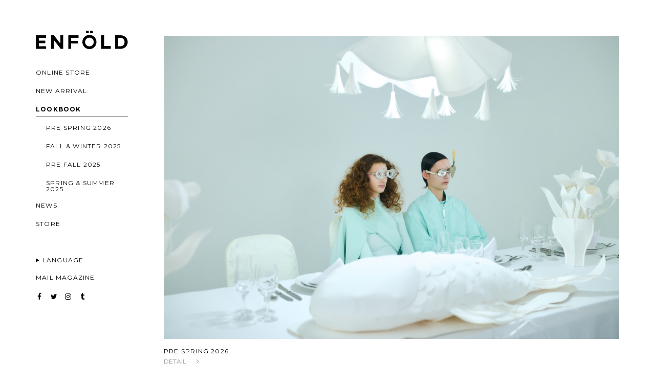

--- FILE ---
content_type: text/html; charset=UTF-8
request_url: https://www.enfold.jp/usENF/enfold_us/lookbook/
body_size: 7481
content:
<!DOCTYPE HTML PUBLIC "-//W3C//DTD HTML 4.01 Transitional//EN" "http://www.w3.org/TR/html4/loose.dtd">
<html lang="en">
<head>
  <meta http-equiv="content-type" content="text/html; charset=UTF-8">
  <title>ENFOLD</title>
  <meta name="description" content="">
  <meta name="keywords" content="">

  <meta name="viewport" content="width=1024, shrink-to-fit=no">
  <meta name="format-detection" content="telephone=no">
  <meta http-equiv="content-style-type" content="text/css">
  <meta http-equiv="content-script-type" content="text/javascript">

  <!-- Common CSS -->
  <link rel="stylesheet" href="/usENF/enfold_us/common/css/reset.css">
  <link rel="stylesheet" href="/usENF/enfold_us/common/css/common.css">

  <!-- Page CSS -->
  <link rel="stylesheet" href="/usENF/enfold_us/lookbook/css/lookbook.css?022">

  <!-- jQuery -->
  <script type="text/javascript" src="https://ajax.googleapis.com/ajax/libs/jquery/1.11.3/jquery.min.js"></script>

  <!-- Common JS -->
  <!--[if lt IE 9]><script src="/layout/usENF/enfold/common/js/html5shiv.min.js"></script><![endif]-->
  <script type="text/javascript" src="/usENF/enfold_us/common/js/jquery.easing.1.3.js"></script>
  <script type="text/javascript" src="/usENF/enfold_us/common/js/common.js"></script>

  <!-- Page JS -->
</head>

<body>

<div class="enf-wrapper">

  <!---->

			<div class="enf-header">
				
				<h1 class="enf-header-logo">
					
					<a href="https://www.enfold.jp/usENF/enfold_us/en_index.html">
						<img src="/assets/images/common/txt-logo.png" alt="ENFOLD">
					</a>
				</h1>
				<ul class="enf-header-nav" style="opacity: 0;">
					<li>
						<a href="https://www.ec-store.net/enfold/goods/search.aspx">
							ONLINE STORE </a>
					</li>
					<li>
						<a  href="https://www.ec-store.net/enfold/goods/search.aspx?new=1">NEW ARRIVAL</a>
					</li>
					
					<li class="enf-nav-current">
						<a href="/usENF/enfold_us/lookbook/">LOOKBOOK</a><ul>
							<li>
								<a href="/usENF/enfold_us/lookbook/2026_pre_spring/">PRE SPRING 2026</a>
							</li>
							<li>
								<a href="/usENF/enfold_us/lookbook/2025_fall_winter/">FALL & WINTER 2025</a>
							</li>
            				<li>
								<a href="/usENF/enfold_us/lookbook/2025_pre_fall/">PRE FALL 2025</a>
							</li>
							<li>
								<a href="/usENF/enfold_us/lookbook/2025_spring_summer/">SPRING & SUMMER 2025</a>
							</li>
						</ul>
					</li>
					<li>
						<a href="https://www.ec-store.net/enfold/pages/news_enfold_us.aspx">
							NEWS </a>
					</li>
					<li>
						<a href="https://www.ec-store.net/enfold/pages/shoplist_enfold.aspx">
							STORE </a>
					</li>
<details style="margin-top: 50px;">
	<summary class="language" style="list-style: none;font-size: 12px;padding-bottom: 9px;letter-spacing: 0.1em;">LANGUAGE</summary>
		<p style="padding-top: 9px;transform: translatex(12px);">
			<a href="https://www.enfold.jp/" style="text-decoration: none;font-size: 12px;color: black;transform: translatey(36px)!important;letter-spacing: 0.1em;" class="language_detail">JAPANESE
			</a>
		</p>
		<p style="padding-top: 9px;transform: translateX(12px);">
			<a href="https://www.enfold.jp/usENF/enfold_us/en_index.html" style="text-decoration: none;font-size: 12px;color: black;letter-spacing: 0.1em;" class="language_detail">ENGLISH
			</a>
		</p>
</details>
					<li class="enf-nav-news">
						<a href="https://www.ec-store.net/enfold/mail/mag.aspx">
							MAIL MAGAZINE </a>
					</li>
				</ul>
				<ul class="enf-header-social" style="opacity: 1;">
					<li>
						<a href="https://www.facebook.com/enfold.jp/" target="_blank" class="enf-no-page">
							<i class="icon icon-facebook" title="Facebook">
							</i>
						</a>
					</li>
					<li>
						<a href="https://twitter.com/enfold_jp" target="_blank" class="enf-no-page">
							<i class="icon icon-twitter" title="Twitter">
							</i>
						</a>
					</li>
					<li>
						<a href="https://www.instagram.com/enfold_official/" target="_blank" class="enf-no-page">
							<i class="icon icon-instagram" title="Instagram">
							</i>
						</a>
					</li>
					<li>
						<a href="http://enfoldblog.com/" target="_blank" class="enf-no-page">
							<i class="icon icon-tumblr" title="Tumblr">
							</i>
						</a>
					</li>
				</ul>
			</div>

  <div class="enf-contents">
    <div class="enf-content">
      <ul class="enf-lookbook-list enf-appearance-list">
        <li>
          <a href="/usENF/enfold_us/lookbook/2026_pre_spring/">
            <span class="enf-image">
              <span class="enf-itemimg"><img src="/lookbook/img/img-2026-pre-spring.jpg" alt=""></span>
            </span>
            <span class="enf-text">
              <span class="enf-name">PRE SPRING 2026</span>
              <span class="enf-link">DETAIL</span>
            </span>
          </a>
        </li>
        <li>
          <a href="/usENF/enfold_us/lookbook/2025_fall_winter/">
            <span class="enf-image">
              <span class="enf-itemimg"><img src="/lookbook/img/img-2025-fall-winter.jpg" alt=""></span>
            </span>
            <span class="enf-text">
              <span class="enf-name">FALL & WINTER 2025</span>
              <span class="enf-link">DETAIL</span>
            </span>
          </a>
        </li>
        <li>
          <a href="/usENF/enfold_us/lookbook/2025_pre_fall/">
            <span class="enf-image">
              <span class="enf-itemimg"><img src="/lookbook/img/img-2025-pre_fall.jpg" alt=""></span>
            </span>
            <span class="enf-text">
              <span class="enf-name">PRE FALL 2025</span>
              <span class="enf-link">DETAIL</span>
            </span>
          </a>
        </li>
        <li>
          <a href="/usENF/enfold_us/lookbook/2025_spring_summer/">
            <span class="enf-image">
              <span class="enf-itemimg"><img src="/lookbook/img/img-2025-spring_summer.jpg" alt=""></span>
            </span>
            <span class="enf-text">
              <span class="enf-name">SPRING & SUMMER 2025</span>
              <span class="enf-link">DETAIL</span>
            </span>
          </a>
        </li>
      </ul>
    <!-- /.enf-content --></div>
  <!-- /.enf-contents --></div>

<!-- /.enf-wrapper --></div>
<div class = "enf-footer" id="footer"></div><script>jQuery(function(){jQuery("#footer").load("/assets/module/footer_us.html")});</script>
<!---->
<style>
.pane-footer {
    border-top: none;
    box-sizing: unset;
    width: unset;
    padding: unset;
    font-family: "�q���M�m�p�S Pro W3", "Hiragino Kaku Gothic Pro", "���S�V�b�N��", "Yu Gothic", YuGothic, "���C���I", Meiryo, "�l�r �o�S�V�b�N", "MS Gothic", sans-serif;
}
</style>

<style>
details[open] summary {
    border-bottom: solid 1px;
    padding-bottom: 3px;
    width: 84px;
}
.enf-nav-news {
    margin-top: 9px;
}

.enf-header .enf-header-nav li.enf-nav-news {
    margin-top: 12px;
}

.language {
    color: #000;
    border-bottom: solid 1px transparent;
}
.language:hover {
    color: #000;
    letter-spacing: 0.1em;
    border-bottom: solid 1px;
    padding-bottom: 8px;
    transition: border-bottom 0.2s cubic-bezier(0.55, 0.085, 0.68, 0.53);

}

.language_detail {
    color: #000;
    border-bottom: solid 1px transparent;
}

.language_detail:hover {
    color: #000;
    letter-spacing: 0.1em;
    border-bottom: solid 1px;
    padding-bottom: 4px;
    transition: border-bottom 0.2s cubic-bezier(0.55, 0.085, 0.68, 0.53);
}
</style>
</body>
</html>


--- FILE ---
content_type: text/html; charset=UTF-8
request_url: https://www.enfold.jp/assets/module/footer_us.html
body_size: 3285
content:
<footer class="pane-footer">
			<div class="container" style="opacity: 1;">
				
						
	<div class="inner">
	<ul style="display: flex;">
		<li class="enf-footer-logo" style="transform: translateY(-10px);">
			<a href="https://www.enfold.jp/usENF/enfold_us/en_index.html">
				<img src="https://www.ec-store.net/img/usr/enfold/common/txt-footer-logo.png" alt="ENFOLD">
			</a>
		</li>
		<div style="position: absolute;right: -47px;transform: translateY(-10px);">
			<li class="enf-footer-logo" style="justify-content: flex-end;">
				<a href="https://lin.ee/DJNgHjq" target="_blank" style="text-decoration: none;">
					<img src="https://www.ec-store.net/img/usr/enfold/common/enf_line_logo.png" alt="ENFOLD" style="width: 19px;transform: translateX(-6px);">
				</a>
				<a href="https://www.instagram.com/enfold_official/" target="_blank">
					<img src="https://www.ec-store.net/img/usr/enfold/common/enf_ig_logo.png" alt="ENFOLD" style="width: 19px;">
				</a>
			</li>
		</div>
	</ul>
	<p class="enf-footer-copyright"> &copy; Baroque Japan Limited. </p>
	<ul class="enf-footer-nav" style="margin-top: -14px;">
		<li><a href="https://www.ec-store.net/enfold/pages/about_enfold_us.aspx"> ABOUT </a></li>
		<li><a href="https://www.ec-store.net/enfold/pages/company_enfold.aspx"> COMPANY </a></li>
		<li><a href="https://www.ec-store.net/enfold/pages/recruit_enfold.aspx"> RECRUIT </a></li>
		<li><a href="https://www.ec-store.net/enfold/pages/help_enfold.aspx"> HELP </a></li>
		<li><a href="https://www.ec-store.net/enfold/contact/contact.aspx"> CONTACT </a></li>
		<li><a href="https://www.ec-store.net/enfold/pages/term_enfold.aspx"> TERM OF USE </a></li>
		<li><a href="https://www.baroque-global.com/en/privacy"> PRIVACY POLICY </a></li>
	</ul>
</div>

</div></footer>


<style>
.pane-footer {
    border-top: solid 1px #eee;
    box-sizing: border-box;
    width: 100%;
    padding: 96px 100px 98px 101px;
    font-family: "�q���M�m�p�S Pro W3", "Hiragino Kaku Gothic Pro", "���S�V�b�N��", "Yu Gothic", YuGothic, "���C���I", Meiryo, "�l�r �o�S�V�b�N", "MS Gothic", sans-serif;
}
.pane-footer .enf-footer-logo {
    width: 90px;
}
.pane-footer .enf-footer-nav li a:link, .pane-footer .enf-footer-nav li a:visited {
    color: #999;
    border-bottom: solid 1px transparent;
}

.pane-footer .enf-footer-copyright {
    font-size: 10px;
    color: #999;
    margin-top: 11px;
}


.pane-footer .enf-footer-nav {
    margin-top: -28px;
    float: right;
}

.pane-footer .enf-footer-nav li {
    float: left;
    margin-left: 36px;
}

.pane-footer .enf-footer-nav li a {
    font-size: 11px;
    letter-spacing: 0.05em;
    transition: border-bottom 0.2s cubic-bezier(0.55, 0.085, 0.68, 0.53), color 0.2s cubic-bezier(0.55, 0.085, 0.68, 0.53);
}

.pane-footer .enf-footer-nav li a:link, .pane-footer .enf-footer-nav li a:visited {
    color: #999;
    border-bottom: solid 1px transparent;
}

.pane-footer .enf-footer-nav li a {
    text-decoration: none;
    padding-bottom: 8px;
    display: inline-block;
    transition: border-bottom 0.2s cubic-bezier(0.55, 0.085, 0.68, 0.53);
}

.pane-footer .enf-footer-nav li a:hover {
    color: #000;
    border-color: #000;
}

footer .container {
    position: relative;
}
</style>


--- FILE ---
content_type: text/css
request_url: https://www.enfold.jp/usENF/enfold_us/common/css/common.css
body_size: 6511
content:
@charset "UTF-8";
@import url(https://fonts.googleapis.com/css?family=Montserrat:400,700);
@import url(https://fonts.googleapis.com/css?family=Roboto:100,400);
@import url(./fonts/font.css);
.icon:before {
  display: inline-block;
  font-family: "myfont";
  font-style: normal;
  font-weight: normal;
  line-height: 1;
  -webkit-font-smoothing: antialiased;
  -moz-osx-font-smoothing: grayscale; }

body {
  position: relative;
  line-height: 1;
  -webkit-text-size-adjust: 100%;
  min-width: 1024px;
  font-family: 'Montserrat', sans-serif;
  -webkit-font-smoothing: antialiased;
  -moz-osx-font-smoothing: grayscale; }
  body input, body textarea {
    font-family: 'Montserrat', sans-serif; }

li {
  list-style-type: none; }

img {
  max-width: 100%;
  vertical-align: bottom; }

.app-show, .app-hide {
  transition: width 0.8s cubic-bezier(0.165, 0.84, 0.44, 1), padding 0.8s cubic-bezier(0.165, 0.84, 0.44, 1), margin 0.8s cubic-bezier(0.165, 0.84, 0.44, 1), opacity 1.2s cubic-bezier(0.455, 0.03, 0.515, 0.955), transform 0.8s cubic-bezier(0.165, 0.84, 0.44, 1); }

.app-show {
  opacity: 1;
  transform: translate(0, 0); }

.app-hide {
  opacity: 0;
  transform: translate(0, 20px); }

.enf-jp {
  font-family: "ヒラギノ角ゴ Pro W3", "Hiragino Kaku Gothic Pro", "游ゴシック体", "Yu Gothic", YuGothic, "メイリオ", Meiryo, "ＭＳ Ｐゴシック", "MS Gothic", sans-serif; }

.enf-header {
  box-sizing: border-box;
  width: 400px;
  margin-top: -10px;
  margin-right: -400px;
  padding: 0 100px;
  float: left;
  position: relative;
  z-index: 10;
  transition: all 0.8s cubic-bezier(0.23, 1, 0.32, 1); }
  .enf-header .enf-header-logo {
    width: 180px; }
  .enf-header .enf-header-nav {
    margin-top: 40px;
    padding-right: 20px; }
    .enf-header .enf-header-nav li {
      margin-bottom: 15px; }
      .enf-header .enf-header-nav li a {
        text-decoration: none;
        padding-bottom: 8px;
        display: inline-block;
        transition: border-bottom 0.2s cubic-bezier(0.55, 0.085, 0.68, 0.53); }
        .enf-header .enf-header-nav li a:link, .enf-header .enf-header-nav li a:visited {
          color: #000;
          border-bottom: solid 1px transparent; }
      .device-desktop .enf-header .enf-header-nav li a:hover {
        color: #000;
        border-bottom: solid 1px #000; }
      .enf-header .enf-header-nav li a {
        display: block;
        font-size: 12px;
        letter-spacing: 0.1em;
        text-decoration: none;
        padding-bottom: 8px; }
      .enf-header .enf-header-nav li.enf-nav-current > a {
        border-bottom: solid 1px #000;
        font-weight: bold; }
      .enf-header .enf-header-nav li ul {
        padding-top: 15px;
        padding-left: 20px;
        margin-bottom: -4px; }
        .enf-header .enf-header-nav li ul li {
          margin-bottom: 18px; }
          .enf-header .enf-header-nav li ul li a {
            padding-bottom: 5px; }
      .enf-header .enf-header-nav li.enf-nav-news {
        margin-top: 50px; }
  .enf-header .enf-header-social {
    margin-top: -2px; }
    .enf-header .enf-header-social:after {
      content: "";
      display: block;
      clear: both; }
    .enf-header .enf-header-social li {
      float: left;
      margin-right: 14px; }
      .enf-header .enf-header-social li a {
        text-decoration: none;
        padding-bottom: 8px;
        display: inline-block;
        transition: border-bottom 0.2s cubic-bezier(0.55, 0.085, 0.68, 0.53); }
        .enf-header .enf-header-social li a:link, .enf-header .enf-header-social li a:visited {
          color: #000;
          border-bottom: solid 1px transparent; }
      .device-desktop .enf-header .enf-header-social li a:hover {
        color: #000;
        border-bottom: solid 1px #000; }
      .enf-header .enf-header-social li a {
        width: 14px;
        text-align: center; }
  @media screen and (max-width: 1280px) {
    .enf-header {
      width: 320px;
      margin-right: -320px;
      padding: 0 70px; }
      .enf-header .enf-header-nav {
        padding-right: 0; } }

.enf-wrapper {
  padding-top: 100px;
  transition: all 0.8s cubic-bezier(0.23, 1, 0.32, 1);
  width: 100%; }
  .enf-wrapper:after {
    content: "";
    display: block;
    clear: both; }
  .enf-wrapper .enf-contents {
    float: left;
    width: 100%; }
    .enf-wrapper .enf-contents .enf-content {
      margin-left: 400px;
      margin-right: 100px; }
  @media screen and (max-width: 1280px) {
    .enf-wrapper {
      padding-top: 70px; }
      .enf-wrapper .enf-contents .enf-content {
        margin-left: 320px;
        margin-right: 70px; } }
  @media screen and (min-width: 2040px) {
    .enf-wrapper {
      padding-top: 150px;
      width: 2040px;
      margin: 0 auto; } }

.enf-footer {
  border-top: solid 1px #eee;
  box-sizing: border-box;
  width: 100%;
  padding: 96px 100px 98px 101px; }
  .enf-footer:after {
    content: "";
    display: block;
    clear: both; }
  .enf-footer .enf-footer-logo {
    width: 90px; }
  .enf-footer .enf-footer-copyright {
    font-size: 10px;
    color: #999;
    margin-top: 11px; }
  .enf-footer .enf-footer-nav {
    margin-top: -28px;
    float: right; }
    .enf-footer .enf-footer-nav:after {
      content: "";
      display: block;
      clear: both; }
    .enf-footer .enf-footer-nav li {
      float: left;
      margin-left: 36px; }
      .enf-footer .enf-footer-nav li a {
        text-decoration: none;
        padding-bottom: 8px;
        display: inline-block;
        transition: border-bottom 0.2s cubic-bezier(0.55, 0.085, 0.68, 0.53); }
        .enf-footer .enf-footer-nav li a:link, .enf-footer .enf-footer-nav li a:visited {
          color: #999;
          border-bottom: solid 1px transparent; }
      .device-desktop .enf-footer .enf-footer-nav li a:hover {
        color: #999;
        border-bottom: solid 1px #999; }
      .enf-footer .enf-footer-nav li a {
        font-size: 11px;
        letter-spacing: 0.05em;
        transition: border-bottom 0.2s cubic-bezier(0.55, 0.085, 0.68, 0.53), color 0.2s cubic-bezier(0.55, 0.085, 0.68, 0.53); }
      .device-desktop .enf-footer .enf-footer-nav li a:hover {
        color: #000;
        border-color: #000; }
  @media screen and (max-width: 1280px) {
    .enf-footer {
      padding: 96px 70px 98px 70px; } }
  @media screen and (min-width: 2040px) {
    .enf-footer {
      padding-left: 0;
      padding-right: 0; }
      .enf-footer .inner {
        box-sizing: border-box;
        width: 2040px;
        margin: 0 auto;
        padding-left: 100px;
        padding-right: 200px; } }


--- FILE ---
content_type: text/css
request_url: https://www.enfold.jp/usENF/enfold_us/lookbook/css/lookbook.css?022
body_size: 12476
content:
.enf-mod-lookbook-itemlist {
  margin-left: -100px;
  transition: all 0.8s cubic-bezier(0.23, 1, 0.32, 1);
}
.enf-mod-lookbook-itemlist:after {
  content: "";
  display: block;
  clear: both;
}
.enf-mod-lookbook-itemlist.enf-mod-lookbook-itemlist-24ps {
  padding-left: 84px;
  margin-bottom: 48px;
}
.enf-mod-lookbook-itemlist .app-show, .enf-mod-lookbook-itemlist .app-hide {
  transition: all 0.8s cubic-bezier(0.165, 0.84, 0.44, 1), opacity 1.4s cubic-bezier(0.455, 0.03, 0.515, 0.955), transform 1s cubic-bezier(0.165, 0.84, 0.44, 1);
}
.enf-mod-lookbook-itemlist .app-hide {
  transform: translate(0, 80px);
}
.enf-mod-lookbook-itemlist.enf-mod-lookbook-itemlist-24ps.enf-top-item-fisrt {
  margin-bottom: 0;
}
.enf-mod-lookbook-itemlist.enf-mod-lookbook-itemlist-24ps.enf-mod-lookbook-itemlist-col3 {
  padding: 0 70px 0 170px;
  margin-bottom: 100px;
}
.enf-mod-lookbook-itemlist.enf-mod-lookbook-itemlist-24ps.enf-mod-lookbook-itemlist-col3 li {
  width: 33.3333%;
  padding: 0 42px;
  margin-bottom: 7px;
}
.enf-mod-lookbook-itemlist li {
  float: left;
  width: 50%;
  margin-bottom: 100px;
  padding-left: 100px;
  box-sizing: border-box;
}
.enf-mod-lookbook-itemlist li.enf-sideways {
  width: 100%;
}
.enf-mod-lookbook-itemlist li img {
  width: 100%;
  vertical-align: bottom;
}
.enf-mod-lookbook-itemlist li a {
  display: block;
}
.enf-mod-lookbook-itemlist li a span.enf-itemimg {
  display: block;
  position: relative;
  overflow: hidden;
}
.enf-mod-lookbook-itemlist li a span.enf-itemimg:before {
  content: "";
  background: rgba(0, 0, 0, 0);
  transition: background 0.6s cubic-bezier(0.23, 1, 0.32, 1);
  display: block;
  width: 100%;
  height: 100%;
  position: absolute;
  top: 0;
  left: 0;
  z-index: 10;
}
.enf-mod-lookbook-itemlist li a span.enf-itemimg:after {
  content: "";
  display: block;
  width: 105px;
  height: 105px;
  background: url("/layout/usENF/enfold/common/img/icn-hover.png") no-repeat 0 0;
  position: absolute;
  top: 50%;
  left: 50%;
  margin-left: -52.5px;
  margin-top: -52.5px;
  z-index: 15;
  opacity: 0;
  transition: opacity 0.3s cubic-bezier(0.645, 0.045, 0.355, 1);
}
.enf-mod-lookbook-itemlist li a span.enf-itemimg img {
  transition: transform 0.8s cubic-bezier(0.23, 1, 0.32, 1);
  transform: scale(1, 1);
}
.device-desktop .enf-mod-lookbook-itemlist li a:hover span.enf-itemimg:before {
  background: rgba(0, 0, 0, 0.6);
}
.device-desktop .enf-mod-lookbook-itemlist li a:hover span.enf-itemimg:after {
  opacity: 1;
  transition: opacity 0.6s cubic-bezier(0.645, 0.045, 0.355, 1);
}
.device-desktop .enf-mod-lookbook-itemlist li a:hover span.enf-itemimg img {
  transform: scale(1.02, 1.02);
}
@media screen and (max-width: 1280px) {
  .enf-mod-lookbook-itemlist li a span.enf-itemimg:after {
    width: 75px;
    height: 75px;
    margin-left: -37.5px;
    margin-top: -37.5px;
    background: url("/layout/usENF/enfold/lookbook/img/icn-hover-s.png") no-repeat 0 0;
  }
}
@media screen and (min-width: 2040px) {
  .enf-mod-lookbook-itemlist li a span.enf-itemimg:after {
    width: 115px;
    height: 125px;
    margin-left: -57.5px;
    margin-top: -62.5px;
    background: url("/layout/usENF/enfold/lookbook/img/icn-hover-l.png") no-repeat 0 0;
  }
}
.enf-mod-lookbook-itemlist.enf-mod-lookbook-itemlist-24ps li {
  margin-bottom: 16px;
  padding-left: 16px;
}
@media screen and (max-width: 1280px) {
  .enf-mod-lookbook-itemlist {
    margin-left: -70px;
  }
  .enf-mod-lookbook-itemlist li {
    padding-left: 70px;
    margin-bottom: 70px;
  }
  .enf-mod-lookbook-itemlist.enf-mod-lookbook-itemlist-24ps {
    margin-right: 70px;
    margin-left: -70px;
    margin-bottom: 28px;
    padding-left: 58px;
  }
  .enf-mod-lookbook-itemlist.enf-mod-lookbook-itemlist-24ps.enf-mod-lookbook-itemlist-col3 {
    padding: 0 40px 0 110px;
    margin-bottom: 56px;
  }
  .enf-mod-lookbook-itemlist.enf-mod-lookbook-itemlist-24ps.enf-mod-lookbook-itemlist-col3 li {
    padding: 0 24px;
  }
  .enf-mod-lookbook-itemlist.enf-mod-lookbook-itemlist-24ps li {
    padding-left: 10px;
    margin-bottom: 10px;
  }
}
@media screen and (min-width: 2040px) {
  .enf-mod-lookbook-itemlist {
    margin-left: -150px;
    margin-right: 100px;
  }
  .enf-mod-lookbook-itemlist li {
    padding-left: 150px;
    margin-bottom: 150px;
  }
}
.enf-mod-lookbook-itemlist.enf-mod-lookbook-itemlist-24pf {
  padding-left: 100px;
}
.enf-mod-lookbook-itemlist.enf-mod-lookbook-itemlist-24pf:not(.enf-top-item-fisrt) {
  margin-bottom: 100px;
}
.enf-mod-lookbook-itemlist.enf-mod-lookbook-itemlist-24pf li {
  position: relative;
  width: 25%;
  padding: 0;
  margin: 0;
  perspective: 700px;
}
.enf-mod-lookbook-itemlist.enf-mod-lookbook-itemlist-24pf li:hover, .enf-mod-lookbook-itemlist.enf-mod-lookbook-itemlist-24pf li.enf-processing {
  z-index: 20;
}
.enf-mod-lookbook-itemlist.enf-mod-lookbook-itemlist-24pf li.enf-active a, .enf-mod-lookbook-itemlist.enf-mod-lookbook-itemlist-24pf li.enf-off a {
  transition-timing-function: linear;
  transition-duration: 800ms;
}
.enf-mod-lookbook-itemlist.enf-mod-lookbook-itemlist-24pf li.enf-active a {
  transform: rotateY(-180deg);
}
.enf-mod-lookbook-itemlist.enf-mod-lookbook-itemlist-24pf li.enf-off a {
  transform: rotateY(-360deg);
}
.enf-mod-lookbook-itemlist.enf-mod-lookbook-itemlist-24pf li.enf-hover .enf-itemimg {
  transform: rotateY(-10deg);
}
.enf-mod-lookbook-itemlist.enf-mod-lookbook-itemlist-24pf li a {
  transform-style: preserve-3d;
}
.enf-mod-lookbook-itemlist.enf-mod-lookbook-itemlist-24pf li a:hover span.enf-itemimg img.enf-img-default {
  transform: none;
}
.enf-mod-lookbook-itemlist.enf-mod-lookbook-itemlist-24pf li a:hover span.enf-itemimg img.enf-img-on {
  transform: rotateY(-180deg);
}
.enf-mod-lookbook-itemlist.enf-mod-lookbook-itemlist-24pf li a:before {
  display: block;
  content: "";
  padding-top: 149.8%;
}
.enf-mod-lookbook-itemlist.enf-mod-lookbook-itemlist-24pf li a .enf-itemimg {
  position: absolute;
  top: 0;
  left: 0;
  width: 100%;
  height: 100%;
  transform-style: preserve-3d;
  overflow: initial;
  transition-duration: 400ms;
}
.enf-mod-lookbook-itemlist.enf-mod-lookbook-itemlist-24pf li a .enf-itemimg:before, .enf-mod-lookbook-itemlist.enf-mod-lookbook-itemlist-24pf li a .enf-itemimg:after {
  content: none;
}
.enf-mod-lookbook-itemlist.enf-mod-lookbook-itemlist-24pf li a .enf-itemimg img {
  display: block;
  position: absolute;
  top: 0;
  left: 0;
  width: 100%;
  height: 100%;
  transition: none;
}
.enf-mod-lookbook-itemlist.enf-mod-lookbook-itemlist-24pf li a .enf-itemimg img.enf-img-default {
  transform: rotateY(0deg);
  z-index: 2;
  backface-visibility: hidden;
}
.enf-mod-lookbook-itemlist.enf-mod-lookbook-itemlist-24pf li a .enf-itemimg img.enf-img-on {
  transform: rotateY(-180deg);
}
@media screen and (max-width: 1280px) {
  .enf-mod-lookbook-itemlist.enf-mod-lookbook-itemlist-24pf.enf-mod-lookbook-itemlist:not(.enf-top-item-fisrt) {
    margin-bottom: 70px;
  }
}
@media screen and (min-width: 2040px) {
  .enf-mod-lookbook-itemlist.enf-mod-lookbook-itemlist-24pf.enf-mod-lookbook-itemlist:not(.enf-top-item-fisrt) {
    margin-bottom: 150px;
  }
}
.enf-mod-lookbook-itemlist.enf-mod-lookbook-itemlist-24fw li.enf-2col {
  display: flex;
  align-items: center;
  justify-content: space-between;
}
.enf-mod-lookbook-itemlist.enf-mod-lookbook-itemlist-24fw li.enf-2col.enf-2col-space1 a {
  width: calc(50% - 50px);
}
.enf-mod-lookbook-itemlist.enf-mod-lookbook-itemlist-24fw li.enf-2col.enf-2col-space2 a {
  width: calc(50% - 12px);
}
.enf-mod-lookbook-itemlist.enf-mod-lookbook-itemlist-25ps li.enf-2col {
  display: flex;
  align-items: center;
  justify-content: space-between;
}
.enf-mod-lookbook-itemlist.enf-mod-lookbook-itemlist-25ps li.enf-2col.enf-2col-space1 a {
  width: calc(50% - 50px);
}
.enf-mod-lookbook-itemlist.enf-mod-lookbook-itemlist-25ps li.enf-2col.enf-2col-space2 a {
  width: calc(50% - 6px);
}
.enf-mod-lookbook-itemlist.enf-mod-lookbook-itemlist-25ss {
  margin-left: 0;
}
.enf-mod-lookbook-itemlist.enf-mod-lookbook-itemlist-25ss li {
  margin-bottom: 40px;
  margin-left: auto;
  margin-right: auto;
  padding-left: 0;
  max-width: 800px;
  float: none;
}
.enf-mod-lookbook-itemlist.enf-mod-lookbook-itemlist-25ss li.enf-sideways-s {
  padding-top: 40px;
  padding-bottom: 40px;
  padding-left: 70px;
  padding-right: 70px;
}
.enf-mod-lookbook-itemlist.enf-mod-lookbook-itemlist-25ss li.enf-sideways-ss {
  padding-top: 40px;
  padding-bottom: 40px;
  padding-left: 175px;
  padding-right: 175px;
}
.enf-mod-lookbook-itemlist.enf-mod-lookbook-itemlist-25ss li.enf-2col {
  display: flex;
  align-items: center;
  justify-content: space-between;
  padding-top: 0;
  padding-bottom: 0;
}
.enf-mod-lookbook-itemlist.enf-mod-lookbook-itemlist-25ss li.enf-2col.enf-2col-space1 a {
  width: calc(50% - 50px);
}
.enf-mod-lookbook-itemlist.enf-mod-lookbook-itemlist-25ss li.enf-2col.enf-2col-space2 a {
  width: calc(50% - 6px);
}
.enf-mod-lookbook-itemlist.enf-mod-lookbook-itemlist-25pf li.enf-2col {
  display: flex;
  align-items: center;
  justify-content: space-between;
  padding-top: 0;
  padding-bottom: 0;
}
.enf-mod-lookbook-itemlist.enf-mod-lookbook-itemlist-25pf li.enf-2col.enf-2col-space1 a {
  width: calc(50% - 50px);
}
.enf-mod-lookbook-itemlist.enf-mod-lookbook-itemlist-25pf li.enf-2col.enf-2col-space2 a {
  width: calc(50% - 6px);
}
.enf-mod-lookbook-itemlist.enf-mod-lookbook-itemlist-25pf {
  margin-top: 96px;
}
.enf-mod-lookbook-itemlist.enf-mod-lookbook-itemlist-25fw {
  margin-left: 0;
}
.enf-mod-lookbook-itemlist.enf-mod-lookbook-itemlist-25fw li {
  margin-bottom: 96px;
  margin-left: auto;
  margin-right: auto;
  padding-left: 0;
}
.enf-mod-lookbook-itemlist.enf-mod-lookbook-itemlist-25fw li.enf-sideways-s a {
  width: 61.5942%;
  margin-inline: auto;
}
.enf-mod-lookbook-itemlist.enf-mod-lookbook-itemlist-25fw li.enf-sideways-space {
  margin-bottom: 16px;
}
.enf-mod-lookbook-itemlist.enf-mod-lookbook-itemlist-25fw li.enf-2col {
  display: flex;
  align-items: center;
  justify-content: space-between;
  gap: 16px;
  padding-top: 0;
  padding-bottom: 0;
}
.enf-mod-lookbook-itemlist.enf-mod-lookbook-itemlist-26ps li {
  margin-bottom: 40px;
}
.enf-mod-lookbook-itemlist.enf-mod-lookbook-itemlist-26ps li:last-child {
  margin-bottom: 100px;
}
.enf-mod-lookbook-itemlist.enf-mod-lookbook-itemlist-26ps li.enf-2col {
  display: flex;
  align-items: center;
  gap: 40px;
  justify-content: space-between;
}

.enf-lookbook-list li {
  margin-bottom: 100px;
}
.enf-lookbook-list li a {
  text-decoration: none;
  display: block;
}
.enf-lookbook-list li a:after {
  content: "";
  display: block;
  clear: both;
}
.enf-lookbook-list li .enf-text {
  display: block;
  float: left;
  width: 200px;
  margin-right: -200px;
}
.enf-lookbook-list li .enf-text .enf-name {
  font-size: 12px;
  letter-spacing: 0.1em;
  color: #000;
  display: block;
}
.enf-lookbook-list li .enf-text .enf-link {
  transition: border-bottom 0.2s cubic-bezier(0.55, 0.085, 0.68, 0.53);
  font-size: 12px;
  color: #999;
  display: inline-block;
  margin-top: 11px;
  border-bottom: solid 1px rgba(0, 0, 0, 0);
}
.enf-lookbook-list li .enf-text .enf-link:after {
  line-height: 1;
  content: "\ea0b";
  font-size: 16px;
  font-family: "myfont", sans-serif;
  font-weight: normal;
  -webkit-font-smoothing: antialiased;
  -moz-osx-font-smoothing: grayscale;
  padding-left: 20px;
  position: relative;
  top: 1.5px;
}
.enf-lookbook-list li .enf-image {
  display: block;
  float: right;
  width: 100%;
}
.enf-lookbook-list li .enf-image span.enf-itemimg {
  display: block;
  margin-left: 200px;
  overflow: hidden;
}
.enf-lookbook-list li .enf-image span.enf-itemimg img {
  width: 100%;
  transition: transform 0.8s cubic-bezier(0.23, 1, 0.32, 1);
  transform: scale(1, 1);
}
.enf-lookbook-list li .enf-image span.enf-itemimg:after {
  content: none;
}
.device-desktop .enf-lookbook-list li a:hover .enf-text .enf-link {
  border-bottom: solid 1px #999;
}
.device-desktop .enf-lookbook-list li a:hover .enf-image img {
  transform: scale(1.02, 1.02);
}
@media screen and (max-width: 1280px) {
  .enf-lookbook-list {
    padding-bottom: 28px;
  }
  .enf-lookbook-list li {
    margin-bottom: 38px;
  }
  .enf-lookbook-list li .enf-text {
    float: none;
    width: auto;
    margin-right: 0;
    padding-top: 18px;
  }
  .enf-lookbook-list li .enf-text .enf-link {
    margin-top: 2px;
  }
  .enf-lookbook-list li .enf-image {
    float: none;
  }
  .enf-lookbook-list li .enf-image span.enf-itemimg {
    margin-left: 0;
  }
}


--- FILE ---
content_type: text/css
request_url: https://www.enfold.jp/usENF/enfold_us/common/css/fonts/font.css
body_size: 1707
content:
@font-face {
  font-family: "myfont";
  src: url('../../css/fonts/myfont.eot');
  src: url('../../css/fonts/myfont.eot?#iefix') format('eot'),
    url('../../css/fonts/myfont.woff') format('woff'),
    url('../../css/fonts/myfont.ttf') format('truetype'),
    url('../../css/fonts/myfont.svg#myfont') format('svg');
  font-weight: normal;
  font-style: normal;
}

/*
.icon:before {
  display: inline-block;
  font-family: "myfont";
  font-style: normal;
  font-weight: normal;
  line-height: 1;
  -webkit-font-smoothing: antialiased;
  -moz-osx-font-smoothing: grayscale;
}

.icon-lg {
  font-size: 1.3333333333333333em;
  line-height: 0.75em;
  vertical-align: -15%;
}
.icon-2x { font-size: 2em; }
.icon-3x { font-size: 3em; }
.icon-4x { font-size: 4em; }
.icon-5x { font-size: 5em; }
.icon-fw {
  width: 1.2857142857142858em;
  text-align: center;
}
*/

.icon-facebook:before { content: "\EA01" }
.icon-twitter:before { content: "\EA02" }
.icon-envelope-o:before { content: "\EA03" }
.icon-tumblr:before { content: "\EA04" }
.icon-search:before { content: "\EA05" }
.icon-cart:before { content: "\EA06" }
.icon-heart:before { content: "\EA07" }
.icon-heart-o:before { content: "\EA08" }
.icon-angle-down:before { content: "\EA09" }
.icon-angle-left:before { content: "\EA0A" }
.icon-angle-right:before { content: "\EA0B" }
.icon-angle-up:before { content: "\EA0C" }
.icon-nav:before { content: "\EA0D" }
.icon-close:before { content: "\EA0E" }
.icon-instagram:before { content: "\EA0F" }
.icon-account:before { content: "\EA10" }
.icon-close-s:before { content: "\EA12" }
.icon-minus:before { content: "\EA13" }
.icon-plus:before { content: "\EA14" }
.icon-map:before { content: "\EA15" }
.icon-window:before { content: "\EA16" }
.icon-angle-double-right:before { content: "\EA17" }

--- FILE ---
content_type: application/javascript
request_url: https://www.enfold.jp/usENF/enfold_us/common/js/common.js
body_size: 6454
content:
$(function(){

  /*==================================================
  Vars
  ==================================================*/
  var _this;
  var pageContent = $('.enf-contents');
  var navContent = $('.enf-header-nav, .enf-header-social, .enf-footer');
  var winH = $(window).height();
  var _scrollTop;

  /*==================================================
  Functions
  ==================================================*/
  /*==========================
  UserAgentCheck
  ==========================*/
  var strUserAgent, uaDevice;
  var uaCheck = function(){
    strUserAgent = window.navigator.userAgent.toLowerCase();

    if((strUserAgent.indexOf('android') > 0 && strUserAgent.indexOf('mobile') < 0) || strUserAgent.indexOf('ipad') > 0){
      uaDevice = 'isTablet';
    } else {
      if(strUserAgent.indexOf('mobile') > 0){
        uaDevice = 'isTablet';  // isMobile
      } else {
        uaDevice = 'isDesktop';
      }
    }
    return uaDevice;
  };
  uaDevice = uaCheck();
  if(uaDevice === 'isTablet'){
    $('html').addClass('device-tablet');
  } else {
    $('html').addClass('device-desktop');
  }


  /*==========================
  ancScroll
  ==========================*/
  var anc_target;
  var scroll_margin = 0;
  var href, target, hash;

  var ancScroll = function(target){
    if(target.length === 0){ return false;}
    var position = target.offset().top;

    var ty = Math.min(position, $(document).height() - $(window).height());
    $('html,body').stop().animate({scrollTop: ty - scroll_margin}, 600, 'easeOutExpo');
    return false;
  };

  var ancScrollControl = function(){
    hash = location.hash;
    anc_target = $(hash);
    if(anc_target.length > 0){
      ancScroll(anc_target);
    }

    $("a[href^='#']").click(function() {
      href= $(this).attr("href");
      target = $(href === "#" || href === "" ? 'body' : href);
      ancScroll(target, href);
    });
  };

  /*==========================
  pageChangeControl
  ==========================*/
  var pageChangeControl = function(){
    fadeIn();

    $('a').not('.enf-no-page, .enf-lookbook-link, [href^="#"]').on(
      'click', function(e){
        e.preventDefault();
        _this = $(this);

        fadeOut(_this);
      }
    );
    $('a.enf-all-fadeout').not('.enf-no-page, .enf-lookbook-link, [href^="#"]').on(
      'click', function(e){
        e.preventDefault();
        _this = $(this);

        allFadeOut(_this);
      }
    );
  };

  // フェード
  var fadeIn = function(){
    pageContent.css({
      'opacity' : 0
    }).stop().animate({
      'opacity' : 1
    }, 600, 'easeInQuart');

    navContent.css({
      'opacity' : 0
    }).stop().animate({
      'opacity' : 1
    }, 400, 'easeInQuart');
  };
  var fadeOut = function(_this){
    pageContent.stop().animate({
      'opacity' : 0
    }, 400, 'easeOutQuart', function(){
      location.href = _this.attr('href');
    });
  };
  var allFadeOut = function(_this){
    $('body').stop().animate({
      'opacity' : 0
    }, 600, 'easeOutQuart', function(){
      location.href = _this.attr('href');
    });
  };


  /*==========================
  footerFitControl
  ==========================*/
  var bodyH, contents;
  var footerFitControl = function(){
    contents = $('body > .enf-wrapper .enf-contents');

    contents.css('padding-bottom', 0);
    winH = $(window).height();
    bodyH = $('body').outerHeight();

    if( bodyH < winH ){
      contents.css('padding-bottom', winH - bodyH);
    }
  };


  /*==========================
  lazyloadSet
  ==========================*/
  var lazyloadSet = function(){
    var imgSrc;
    $('.enf-lazyload').each(function(){
      imgSrc = $(this).attr('title');
      $('<img>').attr('src', imgSrc);
    });
  };


  /*==========================
  appearanceControl
  ==========================*/
  var defaultAppearanceMargin = 100;
  var appearanceMargin = defaultAppearanceMargin;
  var appearanceTopDistance, appearanceBottomDistance;

  var appearanceControl = function(_scrollTop, controlMargin){
    winH = $(window).height();
    if(controlMargin){ defaultAppearanceMargin = controlMargin; }

    $('.enf-appearance, .enf-appearance-list li').each(function(){
      if(!$(this).hasClass('app-hide') && !$(this).hasClass('app-show')){
        $(this).addClass('app-hide');
      }
      appearanceMargin = defaultAppearanceMargin;
      appearanceTopDistance = $(this).offset().top - _scrollTop;
      appearanceBottomDistance = winH - appearanceTopDistance;

      if($(this).hasClass('app-hide') && (appearanceBottomDistance > appearanceMargin)){
        $(this).removeClass('app-hide');
        $(this).addClass('app-show');

        if( $(this).find('img').attr('src') === '' || $(this).find('img').attr('src') === undefined ){
          var imgSrc = $(this).find('img').attr('title');
          $(this).find('img').attr('src', imgSrc);
        }
      } else if($(this).hasClass('app-show') && (appearanceBottomDistance < appearanceMargin)) {
        $(this).removeClass('app-show');
        $(this).addClass('app-hide');
      }
    });

  };

 /*==========================
  imgClickChancel
  ==========================*/
  var imgClickChancel = function(){
    var $target = $('img');
      $target.on('contextmenu',function(){
          return false;
    });
    $target.mousedown(
      function(e){
        e.preventDefault();
      }
    );
    $target.mouseup(
      function(e){
        e.preventDefault();
      }
    );
  };

  /*==================================================
  Init
  ==================================================*/
  var commonInit = function(){
    lazyloadSet();
    ancScrollControl();
    pageChangeControl();
    imgClickChancel();

    setTimeout(function(){
      footerFitControl();
    }, 200);

    _scrollTop = $(window).scrollTop();
    appearanceControl(_scrollTop);
  };
  commonInit();

  /*==================================================
  Event Control
  ==================================================*/
  /*==========================
  scroll
  ==========================*/
  $(window).on("scroll", function(){
    _scrollTop = $(this).scrollTop();

    appearanceControl(_scrollTop);
  });

  /*==========================
  resize
  ==========================*/
  var commonTimer = false;

  $(window).on('resize' ,function(){
    if (commonTimer !== false) {
      clearTimeout(commonTimer);
    }
    commonTimer = setTimeout(function() {
      appearanceControl(_scrollTop);
    }, 200);
    footerFitControl();
  });

});